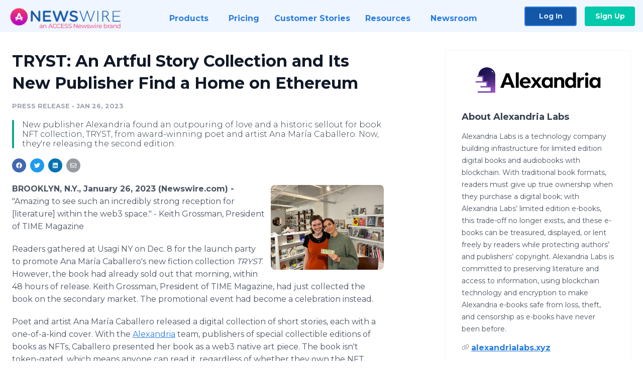

--- FILE ---
content_type: text/html; charset=utf-8
request_url: https://www.newswire.com/news/tryst-an-artful-story-collection-and-its-new-publisher-find-a-home-on-21937841
body_size: 13356
content:

<!DOCTYPE html>
<html lang="en" class="newswire website bs4
                ">
<head>

    <meta name="csrf-token" content="muz3TwLmzCSJ52C4Pecm2S6rwmfVcF6ToSqIhAXj" />
    <meta charset="utf-8" />
    <meta name="viewport" content="width=device-width, initial-scale=1" />
    <base href="https://www.newswire.com/" />

    
    <title>
                                    TRYST: An Artful Story Collection and Its New Publisher Find a Home on Ethereum |
                                    Newswire
            </title>

    
    
    
            <link rel="canonical" href="https://www.newswire.com/news/tryst-an-artful-story-collection-and-its-new-publisher-find-a-home-on-21937841" />
        <meta name="twitter:card" content="summary_large_image" />
    <meta name="twitter:title" content="TRYST: An Artful Story Collection and Its New Publisher Find a Home on Ethereum" />
    <meta name="twitter:description" content="New publisher Alexandria found an outpouring of love and a historic sellout for book NFT collection, TRYST, from award-winning poet and artist Ana María Caballero. Now, they're releasing the second edition." />

    <meta property="og:url" content="https://www.newswire.com/news/tryst-an-artful-story-collection-and-its-new-publisher-find-a-home-on-21937841" />
    <meta property="og:title" content="TRYST: An Artful Story Collection and Its New Publisher Find a Home on Ethereum" />
    <meta property="og:description" content="New publisher Alexandria found an outpouring of love and a historic sellout for book NFT collection, TRYST, from award-winning poet and artist Ana María Caballero. Now, they're releasing the second edition." />
    <meta property="fb:app_id" content="586234651427775" />

    
    
                            <meta name="twitter:image" content="https://cdn.nwe.io/files/x/18/ac/04c245b97aa584dd8e988f392389.jpg" />
        <meta property="og:image" content="https://cdn.nwe.io/files/x/18/ac/04c245b97aa584dd8e988f392389.jpg" />
        <meta property="og:image:width" content="1200" />
        <meta property="og:image:height" content="628" />
    
    <meta name="description" content="New publisher Alexandria found an outpouring of love and a historic sellout for book NFT collection, TRYST, from award-winning poet and artist Ana María Caballero. Now, they're releasing the second edition." />
    <meta name="keywords" content="Book NFTs, Ethereum, Independent Publishing, Literary Fiction, New Authors, Short Stories, Technology, Women Founders" />


    <link rel="preconnect" href="https://fonts.googleapis.com"> 
<link rel="preconnect" href="https://fonts.gstatic.com" crossorigin> 
<link rel="stylesheet" href="//fonts.googleapis.com/css?family=Open+Sans:300,400,600,700,800,300italic,400italic,600italic,700italic" />
<link rel="stylesheet" href="//fonts.googleapis.com/css?family=Montserrat:300,400,500,600,700" />

    
    <link rel="stylesheet" href="https://cdn.nwe.io/assets/loader/1e5077fc26cc0d831be279a19a67f0355e65f37b563910d2eb9b3330d6323789.css">

    <!--[if lt IE 9]><script src="https://cdn.nwe.io/assets/loader/8b573b860cec1ce2b310a7f2ab1c405ce8f0ba7faea920a11c29a77ca0b419cd.js" class="js-loader"></script>
<![endif]-->
    <!--[if IE]><meta http-equiv="X-UA-Compatible" content="IE=edge,chrome=1" /><![endif]-->

    <script>

window._defer_callback_jQuery = [];
window._defer_callback = [];

window.$ = function(callback) {
	if (typeof callback === 'function')
		_defer_callback_jQuery.push(callback);
};

window.defer = function(callback) {
	if (typeof callback === 'function')
		_defer_callback.push(callback);
};

// replacement for $(window).on('load', ...);
// that handles the case where window is already loaded
window.deferUntilComplete = function(callback) {
	if (document.readyState !== 'complete')
		return window.addEventListener('load', callback);
	return callback();
};

</script>

    <link href="https://cdn.nwe.io/assets/im/favicon.ico?1f42aacef" type="image/x-icon" rel="shortcut icon" />
    <link href="https://cdn.nwe.io/assets/im/favicon.ico?1f42aacef" type="image/x-icon" rel="icon" />

    <!-- Google Tag Manager -->
<!-- Start GTM Dependency -->
<script>
// Initialize backend session from FullStory session url
window['_fs_ready'] = () => {
    const sessionUrl = FS.getCurrentSessionURL();
    const savedSession = "";

    if (sessionUrl && sessionUrl !== savedSession) {
        const formData = new FormData();
        formData.append('url', sessionUrl);
        fetch("https:\/\/www.newswire.com\/api\/session\/fullstory", {
            method: 'POST',
            body: formData,
            headers: {Accept: 'application/json'}
        })
        .catch(() => {
            console.warn('Fullstory session error.');
        })
    }
};

</script>
<!-- End GTM Dependency -->
<!-- Google Tag Manager Datalayer-->
<script type="application/javascript">
window.dataLayer = window.dataLayer || [];

dataLayer.push({
    'isUserOnline': false,
    'isAdminOnline': false,
    'isUserPanel': false,
    'brandName': "Newswire",
    'isFullStoryEnabled': false,
    'isCollab': false,
    'isMediaRoom': false,
    'isSalesGeneration': false,
    'isNewswirePlatform': true,
    })
</script>
<!-- Google Tag Manager Datalayer-->

<script>(function(w,d,s,l,i){w[l]=w[l]||[];w[l].push({'gtm.start':
new Date().getTime(),event:'gtm.js'});var f=d.getElementsByTagName(s)[0],
j=d.createElement(s),dl=l!='dataLayer'?'&l='+l:'';j.async=true;j.src=
'https://www.googletagmanager.com/gtm.js?id='+i+dl;f.parentNode.insertBefore(j,f);
})(window,document,'script','dataLayer', "GTM-TKKB8JX");</script>
<!-- End Google Tag Manager -->
    <meta name="google-site-verification" content="q8ryY6fz2fhB9rFoyyhK0b6aq7qYS99CRThypWPaZOA" />

        <link rel="canonical" href="https://www.newswire.com/view/content/tryst-an-artful-story-collection-and-its-new-publisher-find-a-home-on-21937841" />
    
    <script>

    CKEDITOR_BASEPATH  = "https:\/\/cdn.nwe.io\/assets\/lib\/ckeditor\/";
    NR_USER_ID         = null;
    RELATIVE_URI       = "view\/content\/tryst-an-artful-story-collection-and-its-new-publisher-find-a-home-on-21937841";
    ASSETS_VERSION     = "1f42aacef";
    IS_DEVELOPMENT     = false;
    IS_PRODUCTION      = true;
    ASSETS_BASE        = "https:\/\/cdn.nwe.io\/assets\/";

    </script>

    
</head>
<body class="relative">
    <!-- Google Tag Manager (noscript) -->
<noscript><iframe src="https://www.googletagmanager.com/ns.html?id=GTM-TKKB8JX"
height="0" width="0" style="display:none;visibility:hidden"></iframe></noscript>
<!-- End Google Tag Manager (noscript) -->
    
    <!--[if lt IE 8]><p class="chromeframe">You are using an <strong>outdated</strong> browser.
    Please <a href="http://browsehappy.com/">upgrade your browser</a> or
    <a href="http://www.google.com/chromeframe/?redirect=true">activate Google Chrome Frame</a>
    to improve your experience.</p><![endif]-->

    <div id="fb-root"></div>
<!-- Start Navigation -->
<div class="nw-navigation-section " data-state="close">
    <link rel="stylesheet" href="https://cdn.nwe.io/assets_v3/css/components/navigation.css?id=0b9eb035dcdc3edca30889d785bedfcf" />
    <header class="nw-navigation">
        <nav class="nw-navigation__nav" aria-label="Main">
            <a class="nw-navigation__brand" href="/">
                <!-- Desktop logo (hidden on mobile) -->
                <img class="nw-navigation__brand-logo--desktop" width="969" height="194" src="https://cdn.nwe.io/assets/im/website_alt/newswire_ANW_logo.png?v=4fa7a5154" alt="Newswire">
                <!-- Mobile logo (hidden on desktop) -->
                <img class="nw-navigation__brand-logo--mobile" width="120" height="24" src="https://cdn.nwe.io/assets/im/website_alt/logo.svg?v=4fa7a5154" alt="Newswire">
            </a>
            <a role="button" aria-label="navigation toggle" tabindex="0" class="nw-navigation__toggle-wrapper">
                <span class="nw-navigation__toggle"></span>
            </a>
            <menu class="nw-navigation__menu">
                <li data-active-listen class="nw-navigation__item parent" data-state="close">
                    <span class="nw-navigation__item-text">
                        <span class="nw-navigation__item-text-title">Products<span class="fal fa-angle-down"></span>
                        </span>
                    </span>
                    <menu class="nw-navigation__subitems">
                        <li class="nw-navigation__subitem">
                            <a class="nw-navigation__subitem-text nw-navigation__icon nw-navigation__icon--pr-distro"
                                href="https://www.newswire.com/press-release-distribution">
                                Press Release Distribution
                            </a>
                        </li>
                        <li class="nw-navigation__subitem">
                            <a class="nw-navigation__subitem-text nw-navigation__icon nw-navigation__icon--puzzle"
                                href="https://www.newswire.com/press-release-optimizer">
                                Press Release Optimizer
                            </a>
                        </li>
                        <li class="nw-navigation__subitem">
                            <a class="nw-navigation__subitem-text nw-navigation__icon nw-navigation__icon--media-suite"
                                href="https://www.newswire.com/media-suite">
                                Media Suite
                            </a>
                        </li>
                        <li class="nw-navigation__subitem">
                            <a class="nw-navigation__subitem-text nw-navigation__icon nw-navigation__icon--media-db"
                                href="https://www.newswire.com/media-database">
                                Media Database
                            </a>
                        </li>
                        <li class="nw-navigation__subitem">
                            <a class="nw-navigation__subitem-text nw-navigation__icon nw-navigation__icon--media-pitching"
                                href="https://www.newswire.com/media-pitching">
                                Media Pitching
                            </a>
                        </li>
                        <li class="nw-navigation__subitem">
                            <a class="nw-navigation__subitem-text nw-navigation__icon nw-navigation__icon--media-monitoring"
                                href="https://www.newswire.com/media-monitoring">
                                Media Monitoring
                            </a>
                        </li>
                        <li class="nw-navigation__subitem">
                            <a class="nw-navigation__subitem-text nw-navigation__icon nw-navigation__icon--analytics"
                                href="https://www.newswire.com/analytics">
                                Analytics
                            </a>
                        </li>
                        <li class="nw-navigation__subitem">
                            <a class="nw-navigation__subitem-text nw-navigation__icon nw-navigation__icon--newsrooms"
                                href="https://www.newswire.com/media-room">
                                Media Room
                            </a>
                        </li>
                    </menu>
                </li>

                <li data-active-listen class="nw-navigation__item">
                    <a class="nw-navigation__item-text" href="https://www.newswire.com/pricing">
                    <span class="nw-navigation__item-text-title">Pricing</span></a>
                </li>

                <li data-active-listen class="nw-navigation__item">
                    <a class="nw-navigation__item-text" href="https://www.newswire.com/customer-success-stories">
                    <span class="nw-navigation__item-text-title">Customer Stories</span></a>
                </li>

                <li data-active-listen class="nw-navigation__item parent" data-state="close">
                    <span class="nw-navigation__item-text">
                        <span class="nw-navigation__item-text-title">Resources<span class="fal fa-angle-down"></span></span>
                    </span>
                    <menu class="nw-navigation__subitems">
                        <li class="nw-navigation__subitem">
                            <a class="nw-navigation__subitem-text nw-navigation__icon nw-navigation__icon--education"
                                href="https://www.newswire.com/resources">
                                Education
                            </a>
                        </li>
                        <li class="nw-navigation__subitem">
                            <a class="nw-navigation__subitem-text nw-navigation__icon nw-navigation__icon--blog"
                                href="https://www.newswire.com/blog">
                                Blog
                            </a>
                        </li>
                        <li class="nw-navigation__subitem">
                            <a class="nw-navigation__subitem-text nw-navigation__icon nw-navigation__icon--planner"
                                href="https://www.newswire.com/planner/intro">
                                PR & Earned Media Planner
                            </a>
                        </li>
                        <li class="nw-navigation__subitem">
                            <a class="nw-navigation__subitem-text nw-navigation__icon nw-navigation__icon--journalists"
                                href="https://www.newswire.com/journalists">
                                For Journalists
                            </a>
                        </li>
                        <li class="nw-navigation__subitem">
                            <a class="nw-navigation__subitem-text nw-navigation__icon nw-navigation__icon--feed"
                                href="https://www.newswire.com/feeds">
                                RSS Feeds
                            </a>
                        </li>
                        <li class="nw-navigation__subitem">
                            <a class="nw-navigation__subitem-text nw-navigation__icon nw-navigation__icon--support"
                                href="mailto:support@newswire.com">
                                Support
                            </a>
                        </li>
                    </menu>
                </li>

                <li data-active-listen class="nw-navigation__item">
                    <a class="nw-navigation__item-text" href="https://www.newswire.com/newsroom">
                    <span class="nw-navigation__item-text-title">Newsroom</span></a>
                </li>

                <li class="nw-navigation__item buttons">
                    <a class="nw-navigation__item-text login" href="https://app.accessnewswire.com/login/newswire">Log In</a>
                    <a class="nw-navigation__item-text signup" href="https://app.accessnewswire.com/login/newswire">Sign Up</a>
                </li>
            </menu>
        </nav>
    </header>

    
    <script type="application/javascript">
        (() => {

            // setTimeout to remove from current blocking stack to allow content/scripts to load prior
            setTimeout(() => {
                initNavActiveFunctionality();
                initNavToggleFunctionality();
            });

            /**
             * Active menu item based on the url and toggle submenu
             *
             * @return  void
             */
            function initNavActiveFunctionality() {
                const pageUrl = window.location.href;
                Array.from(document.querySelectorAll('[data-active-listen]')).forEach(element => {
                    handleActiveElement(element, pageUrl);
                });
            }

            /**
             * Active sandwich icon and submenu click functionality
             *
             * @return  void
             */
            function initNavToggleFunctionality() {
                // Responsive sandwich icon click functionality
                setToggleState('.nw-navigation__toggle-wrapper', '.nw-navigation-section');
                // Responsive submenu click functionality
                setToggleState('.nw-navigation__item.parent');
            }

            /**
             * Set the element class to is-active if it contains one or more link to the current page
             *
             * @param  {HTMLElement} element The element holding possible links
             * @param  {string} pageUrl The page url string
             * @return  void
             */
            function handleActiveElement(element, pageUrl) {
                let isActive;
                for (const link of [...element.querySelectorAll('a')]) {
                    isActive = false;
                    if (!link.href) {
                        console.error('There should be at least one valid link under elements with data-active-listen attribute');
                        return;
                    }
                    // Newsroom submenu edge cases
                    if (element.className.includes('nw-subnavigation__item')
                        && link.pathname === '/newsroom'
                        && /\/newsroom\/./.test(pageUrl)
                        && !pageUrl.includes('/newsroom/page')) {

                        continue;
                    }

                    // All other links
                    if (pageUrl.includes(link.href)
                        && !pageUrl.includes(`${link.href}-`)
                        && !pageUrl.includes(`${link.href}_`)) {

                        isActive = true;
                        link.classList.add('is-active');
                        break;
                    }
                }

                if (isActive) {
                    element.classList.add('is-active');
                }
            }


            /**
             * Toggle open|close states
             *
             * @param  {string} clickElement The element watching for the event
             * @param  {string|null} stateElement The element holding the state, null when state and event element are the same
             * @return  void
             */
            function setToggleState(clickElementSelector, stateElementSelector = null) {
                const stateElements = [];
                for (const clickElement of [...document.querySelectorAll(clickElementSelector)]) {
                    const stateElement = stateElementSelector ? document.querySelector(stateElementSelector) : clickElement;
                    if (!stateElement) {
                        return;
                    }
                    stateElements.push(stateElement);
                    clickElement.addEventListener('mousedown', () => {
                        stateElements.forEach(element => {
                            if (element && element !== stateElement) {
                                element.dataset.state = 'close';
                            }
                        });
                        stateElement.dataset.state = stateElement.dataset.state === 'open' ? 'close' : 'open';
                    });
                }
            }

        })();
    </script>
</div>
<!-- End Navigation -->
<div class="main-content">

        
    <section class="content-view">

        <div id="cv-container" class="content-type-pr">
                <main role="main">
    <section class="pr-section ">
        <div class="pr-body-wrapper">
            <article class="pr-body">
                <div id="feedback">
</div>
                
                
                <h1 class="article-header">TRYST: An Artful Story Collection and Its New Publisher Find a Home on Ethereum</h1>

                <div class="article-info">
        <span class="ai-category">Press Release</span>
    <span class="dash">•</span>
        <span class="ai-date">
                                                    Jan 26, 2023                        </span>
</div>
                                    <section class="content-summary">
                        New publisher Alexandria found an outpouring of love and a historic sellout for book NFT collection, TRYST, from award-winning poet and artist Ana María Caballero. Now, they're releasing the second edition.                    </section>
                
                <link rel="stylesheet" href="https://cdn.nwe.io/assets_v3/css/components/content-share.css?id=b7b38a2f11903377764d63cfacf2a9e6" />
<nav class="content-share">
    <ul class="content-share__list ">
            <li class="content-share__list-item content-share__list-item--facebook"
            onclick="window.open(&#039;https://www.facebook.com/share.php?u=https://www.newswire.com/news/tryst-an-artful-story-collection-and-its-new-publisher-find-a-home-on-21937841&#039;, &#039;_blank&#039;, &#039;toolbar=0,status=0,width=626,height=436&#039;)">
            <a target="_blank"
                title="Share with facebook"
                href=" #"
                aria-label="Share: facebook">
            </a>
        </li>
            <li class="content-share__list-item content-share__list-item--twitter"
            onclick="window.open(&#039;https://twitter.com/intent/tweet?text=TRYST%3A%20An%20Artful%20Story%20Collection%20and%20Its%20New%20Publisher%20Find%20a%20Home%20on%20Ethereum+https://www.newswire.com/news/tryst-an-artful-story-collection-and-its-new-publisher-find-a-home-on-21937841&#039;, &#039;_blank&#039;, &#039;toolbar=0,status=0,width=626,height=436&#039;)">
            <a target="_blank"
                title="Share with twitter"
                href=" #"
                aria-label="Share: twitter">
            </a>
        </li>
            <li class="content-share__list-item content-share__list-item--linkedin"
            onclick="window.open(&#039;https://www.linkedin.com/sharing/share-offsite/?url=https://www.newswire.com/news/tryst-an-artful-story-collection-and-its-new-publisher-find-a-home-on-21937841&#039;, &#039;_blank&#039;, &#039;toolbar=0,status=0,width=626,height=436&#039;)">
            <a target="_blank"
                title="Share with linkedin"
                href=" #"
                aria-label="Share: linkedin">
            </a>
        </li>
            <li class="content-share__list-item content-share__list-item--email"
            onclick="">
            <a target="_blank"
                title="Share with email"
                href=" mailto:?subject=TRYST%3A%20An%20Artful%20Story%20Collection%20and%20Its%20New%20Publisher%20Find%20a%20Home%20on%20Ethereum&amp;body=https://www.newswire.com/news/tryst-an-artful-story-collection-and-its-new-publisher-find-a-home-on-21937841"
                aria-label="Share: email">
            </a>
        </li>
        </ul>
</nav>

                                    
                                        <a href="https://cdn.nwe.io/files/x/22/2f/944db11cdd4abbf50a8ba074fc84.jpg"
                        class="use-lightbox feature-media feature-media--thumbnail"
                        data-alt="Lasker and Caballero celebrate TRYST"
                        data-caption="Amelie Lasker (left) and Ana María Caballero (right) celebrated the launch and sellout of the first edition of TRYST on Dec. 8, 2022, at Usagi NY."
                        content="https://cdn.nwe.io/files/x/22/2f/944db11cdd4abbf50a8ba074fc84.jpg"
                        title="Lasker and Caballero celebrate TRYST">

                        <img src="https://cdn.nwe.io/files/x/90/6f/fe5524a6999ec0a3d160219efc53.jpg"
                            alt="Lasker and Caballero celebrate TRYST"
                            class="feature-media__img"
                            width="450"
                            height="337"/>
                    </a>
                                    
                <div class="pr-html">
                    <p>    <strong class="date-line">
        BROOKLYN, N.Y., January 26, 2023 (Newswire.com)
        -
    </strong>"Amazing to see such an incredibly strong reception for [literature] within the web3 space." - Keith Grossman, President of TIME Magazine</p>
<p>Readers gathered at Usagi NY on Dec. 8 for the launch party to promote Ana María Caballero's new fiction collection&nbsp;<i>TRYST</i>. However, the book had already sold out that morning, within 48 hours of release. Keith Grossman, President of TIME Magazine, had just collected the book on the secondary market. The promotional event had become a celebration instead.</p>
<p>Poet and artist Ana María Caballero released a digital collection of short stories, each with a one-of-a-kind cover. With the&nbsp;<a href="https://stats.nwe.io/x/html?final=aHR0cHM6Ly93d3cubm90aW9uLnNvL1RyeXN0LXByZXNzLXJlbGVhc2UtYWJmZTRjOGU0YjRlNDUzZWJlODQ0MGJmMThkMTM0Nzg&amp;sig=uFy0Rcjcp3Ar_8c67mIxFu2XH9Rcmw9qsRMMiGOrfYzEf7WnFhigDixOZSCBq-XixjHLl6xOjsJKY9Usz4uWsg&amp;hit%2Csum=WyIzc2t3MmoiLCIzc2t3MmsiLCIzc2t3MmwiXQ" rel="nofollow" target="_blank">Alexandria</a> team, publishers of special collectible editions of books as NFTs, Caballero presented her book as a web3 native art piece. The book isn't token-gated, which means anyone can read it, regardless of whether they own the NFT. Buying a copy, then, means creating a relationship between the reader and the author.</p>
<p>"Web3 publishing is revolutionary," Caballero Tweeted the day the book was released for pre-sale. "Finished editing a collection of stories today. Minted them as a digital book via my own smart contract, where I own all royalties. Shared it with you all. Chose a price, chose not to token-gate. I repeat: as an emerging author I chose."</p>
<p><a href="https://stats.nwe.io/x/html?final=aHR0cHM6Ly9hbmFtYXJpYWNhYmFsbGVyby5jb20v&amp;sig=R1goTwEk_3YzCWB4rjTuBp5NAO0gcrgfanZO00H88BN9grswEZq6l_2MIo4mghyMgihujNCFA9jN4UaeqG25qg&amp;hit%2Csum=WyIzc2t3Mm0iLCIzc2t3Mm4iLCIzc2t3MmwiXQ" rel="nofollow" target="_blank">Ana María Caballero</a> won the Steel Toe Books 2022 Book Award for poetry collection&nbsp;<i>Mammal</i>, which will be released this year. She is the recipient of the Beverly International Prize for Literature, Colombia's José Manuel Arango National Poetry Prize, and a Sevens Foundation Grant. Her pioneering work with poetry on the blockchain has been featured by outlets such as Right Click Save, Forbes, Entrepreneur, and Elle UK. She co-founded&nbsp;<a href="https://stats.nwe.io/x/html?final=aHR0cHM6Ly90aGV2ZXJzZXZlcnNlLmNvbS8&amp;sig=TOeMjUmxWpmfc06Enl43-c4TjcQIwL1bb08sLVBd_jSaoxAJgxEGV3pReLfXvZGY3RXGsQ3eVIKVOSjsFXPtbw&amp;hit%2Csum=WyIzc2t3Mm8iLCIzc2t3MnAiLCIzc2t3MmwiXQ" rel="nofollow" target="_blank">theVERSEverse</a>, a digital gallery for poetry.&nbsp;</p>
<p>This groundbreaking release is the first fiction book from&nbsp;<a href="https://stats.nwe.io/x/html?final=aHR0cHM6Ly93d3cubm90aW9uLnNvL2lyLWFsZXhhbmRyaWFsYWJzLXh5ei0zZTZmNGE1ZGEwNGE0MWU1OTQ2MDYxZmIzMTgzMjFhYg&amp;sig=Mm8r1fMTgwXTtZ2CcdojYuM1CsHCzBXFaoyDLk0TV3TQRUEY9A-HJnO_IsHhcA09_d4Ph756asTP3mFj-Pv6fw&amp;hit%2Csum=WyIzc2t3MnEiLCIzc2t3MnIiLCIzc2t3MmwiXQ" rel="nofollow" target="_blank">Alexandria</a>, a new publisher creating limited edition digital books powered by web3, which received coverage this year from&nbsp;<a href="https://stats.nwe.io/x/html?final=aHR0cHM6Ly93d3cuY29pbmRlc2suY29tL2xlYXJuLzctcGxhdGZvcm1zLWFuZC1jb21tdW5pdGllcy13ZWIzLXdyaXRlcnMtc2hvdWxkLWtub3cv&amp;sig=ybDXfuAmht5dgwfaTOwwDfDGE_o_XZrNM_XtYa5y-N4KEjIEoGyZeL-f-T86tr1enX6fV-SMz84-3T6eOVnwng&amp;hit%2Csum=WyIzc2t3MnMiLCIzc2t3MnQiLCIzc2t3MmwiXQ" rel="nofollow" target="_blank">CoinDesk</a> and&nbsp;<a href="https://stats.nwe.io/x/html?final=aHR0cHM6Ly93d3cuZXNxdWlyZS5jb20vZW50ZXJ0YWlubWVudC9ib29rcy9hNDA2NTQ3MTIvY3J5cHRvLWJvb2tzLWZ1dHVyZS8&amp;sig=Zn-9YplYP1JDZsBALNsE_nYoDl5GojApsDl7BpftLHRIm3-8StWMzDGUPZJg06aSjtNd5bzHC2fuP7C-j-N5pw&amp;hit%2Csum=WyIzc2t3MnUiLCIzc2t3MnYiLCIzc2t3MmwiXQ" rel="nofollow" target="_blank">Esquire</a>. Alexandria is creating literary experiences for the digital age, focusing on the preservation and access of information and on putting IP and royalties in the hands of authors using emerging technologies.&nbsp;</p>
<p>Alexandria's founders, Amelie Lasker (MPhil, Cambridge University) and Sonia Joseph (Ph.D. candidate, Mila), are writers themselves. They created Alexandria out of a desire to contribute to the innovation of books and the ways in which they will be made and read in the future.</p>
<p>Released on Jan. 26, the book's second edition makes more copies available for readers to collect, enjoy, and gift, while paying homage to the first edition in its art style. Collectors of the second edition will receive one of five original covers; the covers feature foliage inspired by a Brooklyn winter (with the earliest hints of spring) created by artist&nbsp;<a href="https://stats.nwe.io/x/html?final=aHR0cHM6Ly9hbGV4c29maWphLm15cG9ydGZvbGlvLmNvbS8&amp;sig=xydPf2dN0iqm0-AFs64TNkwuVxWmlSpqMx0SycWkbiFIcV-SjP2rDzJUphigN0zznGtoODjP-bY4LPqMRKCYkA&amp;hit%2Csum=WyIzc2t3MnciLCIzc2t3MngiLCIzc2t3MmwiXQ" rel="nofollow" target="_blank">Alexandria Sofija</a> and cover designer Julia Lasker.</p>
<p><i>TRYST</i> explores the moments and the non-moments, the loves, the losses, and the in-between that make up the lives of the people of Brooklyn. A set of three lyrical and arresting short stories,&nbsp;<i>TRYST</i> offers&nbsp;a glimpse into the poetic and expansive inner lives of three women, each rooted in a different Brooklyn neighborhood.</p>
<p>"These three narratives are told by women looking for ways to be free and failing," Caballero remarks. "There's beauty in the endurance delivered by failure—a beauty I love to dial. I say: 'Hi, heartbreaking beauty, how are you today? Will you lift your foot from my throat, from my wrists, so that I might describe the shadow of your size?'"</p>
<p>To read the book, which is free for the public, and find updates about the second edition release, visit&nbsp;<a href="https://stats.nwe.io/x/html?final=aHR0cDovL2FsZXhhbmRyaWFsYWJzLnh5ei9jb2xsZWN0aW9uL3RyeXN0&amp;sig=ODE_arDvZ46dOnn3DL_Jt4bQPrGmaM6fWayNvl4R47jmBRdWe79gbqkAkbqEDWVUE8fB5ia8ncrYqjYwcl8zSw&amp;hit%2Csum=WyIzc2t3MnkiLCIzc2t3MnoiLCIzc2t3MmwiXQ" rel="nofollow" target="_blank">alexandrialabs.xyz</a>.</p>

                    <!-- DEPRECATED. We have now removed most scraped content -->
                    
                                            <p class="text-alt">Source: Alexandria Labs</p>
                    
                                                                <h4 class="feature-text">Related Media</h4>
                        <div class="pr-media">
                            
                                                            <section class="pr-media__images">
                                                                    <a href="https://cdn.nwe.io/files/x/22/2f/944db11cdd4abbf50a8ba074fc84.jpg"
                                        target="_blank"
                                        class="use-lightbox pr-media__images-link"
                                        data-alt="Lasker and Caballero celebrate TRYST"
                                        data-caption="Amelie Lasker (left) and Ana María Caballero (right) celebrated the launch and sellout of the first edition of TRYST on Dec. 8, 2022, at Usagi NY."
                                        title="Lasker and Caballero celebrate TRYST">

                                        <img src="https://cdn.nwe.io/files/x/92/43/d266d1e8f3260f5dbdecbd2de0f7.jpg"
                                            width="320"
                                            height="220"
                                            alt="Lasker and Caballero celebrate TRYST" />
                                    </a>
                                                                    <a href="https://cdn.nwe.io/files/x/90/3a/8871f16d31a4a8b90a4a71d0eb03.png"
                                        target="_blank"
                                        class="use-lightbox pr-media__images-link"
                                        data-alt="The first edition of TRYST"
                                        data-caption="One of 100 unique covers by Alexandria Sofija."
                                        title="The first edition of TRYST">

                                        <img src="https://cdn.nwe.io/files/x/6b/bb/25bce6064160b3c25831c06fe0ca.jpg"
                                            width="320"
                                            height="220"
                                            alt="The first edition of TRYST" />
                                    </a>
                                                                </section>
                                                    </div>
                                    </div>

                                                    <div class="pr-subsection">
                        <h4 class="feature-text">Tags</h4>
                        <ul class="tag-list">
                                                    <li class="tag-list__item">
                                <a href="newsroom/tag/book-nfts" target="_blank" >Book NFTs</a>
                            </li>
                                                    <li class="tag-list__item">
                                <a href="newsroom/tag/ethereum" target="_blank" >Ethereum</a>
                            </li>
                                                    <li class="tag-list__item">
                                <a href="newsroom/tag/independent-publishing" target="_blank" >Independent Publishing</a>
                            </li>
                                                    <li class="tag-list__item">
                                <a href="newsroom/tag/literary-fiction" target="_blank" >Literary Fiction</a>
                            </li>
                                                    <li class="tag-list__item">
                                <a href="newsroom/tag/new-authors" target="_blank" >New Authors</a>
                            </li>
                                                    <li class="tag-list__item">
                                <a href="newsroom/tag/short-stories" target="_blank" >Short Stories</a>
                            </li>
                                                    <li class="tag-list__item">
                                <a href="newsroom/tag/technology" target="_blank" >Technology</a>
                            </li>
                                                    <li class="tag-list__item">
                                <a href="newsroom/tag/women-founders" target="_blank" >Women Founders</a>
                            </li>
                                                </ul>
                    </div>
                
                                            </article>
        </div>

        <div class="pr-sidebar-wrapper">
            <div class="pr-sidebar">
                                    
                                        <a target="_blank" class="use-lightbox pr-logo-link" href="https://cdn.nwe.io/files/x/29/fb/0875584682076c4c983a6096c7eb.png">
                        <img alt="Alexandria Labs"
                            src="https://cdn.nwe.io/files/x/b3/48/996236e6e79b773af72c157564ae.png" class="pr-logo"
                            width="400"
                            height="84"/>
                    </a>
                                    
                                                            <h4 class="pr-sidebar__title">
                            About Alexandria Labs                                                    </h4>
                    
                                            <div class="pr-sidebar__summary"><p>Alexandria Labs is a technology company building infrastructure for limited edition digital books and audiobooks with blockchain. With traditional book formats, readers must give up true ownership when they purchase a digital book; with Alexandria Labs’ limited edition e-books, this trade-off no longer exists, and these e-books can be treasured, displayed, or lent freely by readers while protecting authors’ and publishers’ copyright. Alexandria Labs is committed to preserving literature and access to information, using blockchain technology and encryption to make Alexandria e-books safe from loss, theft, and censorship as e-books have never been before.</p></div>
                    
                                            <div class="pr-sidebar__link-wrap">
                            <svg width="15" height="13" viewBox="0 0 15 13" fill="none" xmlns="http://www.w3.org/2000/svg">
                                <path d="M4.05469 3.59375C5.36719 2.28125 7.5 2.28125 8.8125 3.59375C10.0781 4.83594 10.125 6.85156 8.97656 8.1875L8.83594 8.32812C8.625 8.5625 8.27344 8.58594 8.03906 8.39844C7.80469 8.1875 7.78125 7.83594 7.99219 7.60156L8.10938 7.46094C8.90625 6.57031 8.85938 5.23438 8.01562 4.39062C7.14844 3.5 5.71875 3.5 4.82812 4.39062L2.17969 7.03906C1.3125 7.92969 1.3125 9.33594 2.17969 10.2266C3.02344 11.0469 4.35938 11.0938 5.25 10.3203L5.39062 10.2031C5.625 9.99219 5.97656 10.0156 6.1875 10.25C6.39844 10.4844 6.375 10.8359 6.14062 11.0469L6 11.1641C4.66406 12.3359 2.64844 12.2656 1.38281 11.0234C0.0703125 9.71094 0.0703125 7.55469 1.38281 6.24219L4.05469 3.59375ZM10.9453 9.42969C9.60938 10.7422 7.47656 10.7422 6.16406 9.42969C4.89844 8.16406 4.85156 6.17188 6 4.83594L6.11719 4.69531C6.32812 4.46094 6.67969 4.4375 6.91406 4.64844C7.14844 4.85938 7.17188 5.21094 6.96094 5.44531L6.86719 5.5625C6.07031 6.45312 6.11719 7.78906 6.96094 8.63281C7.82812 9.5 9.25781 9.5 10.1484 8.63281L12.7969 5.98438C13.6641 5.09375 13.6641 3.6875 12.7969 2.79688C11.9531 1.97656 10.6172 1.92969 9.72656 2.70312L9.58594 2.82031C9.35156 3.03125 9 3.00781 8.78906 2.77344C8.57812 2.53906 8.60156 2.1875 8.83594 1.97656L8.97656 1.85938C10.3125 0.6875 12.3281 0.757812 13.5938 2C14.9062 3.3125 14.9062 5.44531 13.5938 6.78125L10.9453 9.42969Z" fill="#979BA2"/>
                            </svg>
                            <a class="pr-sidebar__link"
                                title="alexandrialabs.xyz"
                                target="_blank"
                                rel="noopener noreferrer"
                                href="https://alexandrialabs.xyz">
                                alexandrialabs.xyz                            </a>
                        </div>
                    
                    <link rel="stylesheet" href="https://cdn.nwe.io/assets_v3/css/components/social-list.css?id=2bb526cb14ab14ce2113568f6c3aa4e0" />
<ul class="social-list">
            <li class="social-list__item">
            <a class="social-list__link"
                href="https://www.instagram.com/AlexandriaPublishing"
                title="instagram"
                target="_blank"
                rel="noopener noreferrer">
                <i class="social-list__icon social-list__icon--instagram"
                    role="img"
                    aria-label="instagram">
                </i>
            </a>
        </li>
            <li class="social-list__item">
            <a class="social-list__link"
                href="https://www.linkedin.com/company/85439124"
                title="LinkedIn"
                target="_blank"
                rel="noopener noreferrer">
                <i class="social-list__icon social-list__icon--linkedin"
                    role="img"
                    aria-label="linkedin">
                </i>
            </a>
        </li>
            <li class="social-list__item">
            <a class="social-list__link"
                href="https://www.twitter.com/AlexandriaLabs"
                title="X"
                target="_blank"
                rel="noopener noreferrer">
                <i class="social-list__icon social-list__icon--twitter"
                    role="img"
                    aria-label="twitter">
                </i>
            </a>
        </li>
    </ul>

                                            <div class="pr-sidebar__address">
                            Alexandria Labs <br>
                            188 Grand St.                                                            , #Unit #274                             <br>
                            New York, NY <br>10013                        </div>
                                    

                                                                        <hr class="pr-subsection__hr sm-only"/>
                    
                    <h4 class="pr-sidebar__title">Contacts</h4>
                    <link rel="stylesheet" href="https://cdn.nwe.io/assets_v3/css/components/contact-list.css?id=13a15d0af470aa16bcb314b066a3a551" />
<ul class="pr-contact-list">
    <li class="pr-contact-list__item">
        <p class="pr-contact-list__line">Amelie Lasker</p>
            <p class="pr-contact-list__line">Founder and CEO</p>
                <a class="pr-contact-list__line pr-contact-list__line--email"
            href="mailto:amelie@alexandrialabs.xyz"
            rel="noopener noreferrer">
            amelie@alexandrialabs.xyz
        </a>
                <a class="pr-contact-list__line pr-contact-list__line--phone"
            href="tel:(978) 430-8449"
            rel="noopener noreferrer">
            (978) 430-8449
        </a>
        </li>
</ul>
                
            </div>
                        <hr class="pr-subsection__hr sm-only"/>
            <h4 class="pr-sidebar__title">More Press Releases</h4>
                <link rel="stylesheet" href="https://cdn.nwe.io/assets_v3/css/components/related-prs.css?id=6740cc11aaae4a2d46abbc54b572855b" />
<ul class="related-prs">
    <li class="related-prs__item">
        <a class="related-prs__link"
            href="https://www.newswire.com/news/alexandria-labs-will-release-blue-heron-books-as-limited-digital-22236166"
            target="_blank"
            rel="noopener noreferrer">
            <h5 class="related-prs__title">Alexandria Labs Will Release Blue Heron Book Works Books as Limited Digital Editions in Groundbreaking Collaboration</h5>
            <p class="related-prs__date">1 year ago</p>
            <p class="related-prs__summary">Alexandria Labs is thrilled to announce its collaboration with Pennsylvania publisher Blue Heron Book Works, as Alexandria Labs continues to establish itself as the home for independent presses on the modern internet.</p>
        </a>
    </li>
    <li class="related-prs__item">
        <a class="related-prs__link"
            href="https://www.newswire.com/news/alexandria-labs-signs-historic-deal-to-release-black-spring-press-22183230"
            target="_blank"
            rel="noopener noreferrer">
            <h5 class="related-prs__title">Alexandria Labs Signs Historic Deal to Release Black Spring Press Crime Series as Limited Digital Editions</h5>
            <p class="related-prs__date">2 years ago</p>
            <p class="related-prs__summary"></p>
        </a>
    </li>
</ul>
                    </div>
    </section>
</main>

<script type="application/ld+json">
    {"@context":"https:\/\/schema.org","@type":"NewsArticle","headline":"TRYST: An Artful Story Collection and Its New Publisher Find a Home on Ethereum","image":["https:\/\/cdn.nwe.io\/files\/x\/72\/98\/02c7112bacc1ed0f430ae9c4e8ed.jpg"],"datePublished":"2023-01-26T15:00:08.000000Z","dateModified":"2023-01-26T15:00:08.000000Z","articleBody":"\n\u003Cp\u003E\u0022Amazing to see such an incredibly strong reception for [literature] within the web3 space.\u0022 - Keith Grossman, President of TIME Magazine\u003C\/p\u003E\n\u003Cp\u003EReaders gathered at Usagi NY on Dec. 8 for the launch party to promote Ana Mar\u00eda Caballero\u0027s new fiction collection\u00a0\u003Ci\u003ETRYST\u003C\/i\u003E. However, the book had already sold out that morning, within 48 hours of release. Keith Grossman, President of TIME Magazine, had just collected the book on the secondary market. The promotional event had become a celebration instead.\u003C\/p\u003E\n\u003Cp\u003EPoet and artist Ana Mar\u00eda Caballero released a digital collection of short stories, each with a one-of-a-kind cover. With the\u00a0\u003Ca href=\u0022https:\/\/www.notion.so\/Tryst-press-release-abfe4c8e4b4e453ebe8440bf18d13478\u0022\u003EAlexandria\u003C\/a\u003E team, publishers of special collectible editions of books as NFTs, Caballero presented her book as a web3 native art piece. The book isn\u0027t token-gated, which means anyone can read it, regardless of whether they own the NFT. Buying a copy, then, means creating a relationship between the reader and the author.\u003C\/p\u003E\n\u003Cp\u003E\u0022Web3 publishing is revolutionary,\u0022 Caballero Tweeted the day the book was released for pre-sale. \u0022Finished editing a collection of stories today. Minted them as a digital book via my own smart contract, where I own all royalties. Shared it with you all. Chose a price, chose not to token-gate. I repeat: as an emerging author I chose.\u0022\u003C\/p\u003E\n\u003Cp\u003E\u003Ca href=\u0022https:\/\/anamariacaballero.com\/\u0022\u003EAna Mar\u00eda Caballero\u003C\/a\u003E won the Steel Toe Books 2022 Book Award for poetry collection\u00a0\u003Ci\u003EMammal\u003C\/i\u003E, which will be released this year. She is the recipient of the Beverly International Prize for Literature, Colombia\u0027s Jos\u00e9 Manuel Arango National Poetry Prize, and a Sevens Foundation Grant. Her pioneering work with poetry on the blockchain has been featured by outlets such as Right Click Save, Forbes, Entrepreneur, and Elle UK. She co-founded\u00a0\u003Ca href=\u0022https:\/\/theverseverse.com\/\u0022\u003EtheVERSEverse\u003C\/a\u003E, a digital gallery for poetry.\u00a0\u003C\/p\u003E\n\u003Cp\u003EThis groundbreaking release is the first fiction book from\u00a0\u003Ca href=\u0022https:\/\/www.notion.so\/ir-alexandrialabs-xyz-3e6f4a5da04a41e5946061fb318321ab\u0022\u003EAlexandria\u003C\/a\u003E, a new publisher creating limited edition digital books powered by web3, which received coverage this year from\u00a0\u003Ca href=\u0022https:\/\/www.coindesk.com\/learn\/7-platforms-and-communities-web3-writers-should-know\/\u0022\u003ECoinDesk\u003C\/a\u003E and\u00a0\u003Ca href=\u0022https:\/\/www.esquire.com\/entertainment\/books\/a40654712\/crypto-books-future\/\u0022\u003EEsquire\u003C\/a\u003E. Alexandria is creating literary experiences for the digital age, focusing on the preservation and access of information and on putting IP and royalties in the hands of authors using emerging technologies.\u00a0\u003C\/p\u003E\n\u003Cp\u003EAlexandria\u0027s founders, Amelie Lasker (MPhil, Cambridge University) and Sonia Joseph (Ph.D. candidate, Mila), are writers themselves. They created Alexandria out of a desire to contribute to the innovation of books and the ways in which they will be made and read in the future.\u003C\/p\u003E\n\u003Cp\u003EReleased on Jan. 26, the book\u0027s second edition makes more copies available for readers to collect, enjoy, and gift, while paying homage to the first edition in its art style. Collectors of the second edition will receive one of five original covers; the covers feature foliage inspired by a Brooklyn winter (with the earliest hints of spring) created by artist\u00a0\u003Ca href=\u0022https:\/\/alexsofija.myportfolio.com\/\u0022\u003EAlexandria Sofija\u003C\/a\u003E and cover designer Julia Lasker.\u003C\/p\u003E\n\u003Cp\u003E\u003Ci\u003ETRYST\u003C\/i\u003E explores the moments and the non-moments, the loves, the losses, and the in-between that make up the lives of the people of Brooklyn. A set of three lyrical and arresting short stories,\u00a0\u003Ci\u003ETRYST\u003C\/i\u003E offers\u00a0a glimpse into the poetic and expansive inner lives of three women, each rooted in a different Brooklyn neighborhood.\u003C\/p\u003E\n\u003Cp\u003E\u0022These three narratives are told by women looking for ways to be free and failing,\u0022 Caballero remarks. \u0022There\u0027s beauty in the endurance delivered by failure\u2014a beauty I love to dial. I say: \u0027Hi, heartbreaking beauty, how are you today? Will you lift your foot from my throat, from my wrists, so that I might describe the shadow of your size?\u0027\u0022\u003C\/p\u003E\n\u003Cp\u003ETo read the book, which is free for the public, and find updates about the second edition release, visit\u00a0\u003Ca href=\u0022http:\/\/alexandrialabs.xyz\/collection\/tryst\u0022\u003Ealexandrialabs.xyz\u003C\/a\u003E.\u003C\/p\u003E\n","author":{"0":{"@type":"Organization","name":"Alexandria Labs"},"url":"https:\/\/alexandrialabs.xyz"},"publisher":{"@type":"Organization","name":"Newswire","logo":{"@type":"ImageObject","url":"https:\/\/cdn.nwe.io\/assets\/im\/website_alt\/logo.svg?v=4fa7a5154"}}}</script>

<script>

    var image = new Image();
    image.src = "https:\/\/stats.nwe.io\/x\/im?ref=WyIzc2t3MXEiXQ&hit%2Csum=WyIzc2t3MXAiLCIzc2cxd3ciLCIzc2t3MXEiXQ";

</script>


            </div>
        
    </section>
    
</div>        <!-- Start Footer -->
<link rel="stylesheet" href="https://cdn.nwe.io/assets_v3/css/components/footer.css?id=1d499140ec3ac8fe22ced716c28872f6" />
<footer class="nw-footer" id="nw-footer">
    <div class="nw-footer__wrapper">
        <div class="nw-footer__top">
            <div class="nw-footer__top-left">
                <img width="189" height="24" class="nw-footer__logo" src="https://cdn.nwe.io/assets/im/website_alt/logo.svg?v=4fa7a5154" alt="Newswire">
            </div>
            <div class="nw-footer__top-right">
                                    <div class="nw-footer__pr-guide-wrapper">
                        <div class="nw-footer__pr-guide">
                            <a href="/contact">
                                <button type="button" class="nw-footer__pr-guide__button">Free PR Guide</button>
                            </a>
                        </div>
                    </div>
                            </div>
        </div>
                    <div class="nw-footer__menu">
                <section class="nw-footer__menu-column">
                    <h4 class="nw-footer__menu-heading">Products</h4>
                    <menu class="nw-footer__menu-items">
                        <li><a href="https://www.newswire.com/press-release-distribution">Press Release Distribution</a></li>
                        <li><a href="https://www.newswire.com/financial-distribution">Financial Distribution</a></li>
                        <li><a href="https://www.newswire.com/media-suite">Media Suite</a></li>
                        <li><a href="https://www.newswire.com/media-database">Media Database</a></li>
                        <li><a href="https://www.newswire.com/media-pitching">Media Pitching</a></li>
                        <li><a href="https://www.newswire.com/media-monitoring">Media Monitoring</a></li>
                        <li><a href="https://www.newswire.com/analytics">Analytics</a></li>
                        <li><a href="https://www.newswire.com/media-room">Media Room</a></li>
                        <li><a href="https://www.newswire.com/customer-success">Customer Success</a></li>
                        <li><a href="https://www.newswire.com/press-release-optimizer">Press Release Optimizer</a></li>
                    </menu>
                </section>
                <section class="nw-footer__menu-column">
                    <h4 class="nw-footer__menu-heading">Company</h4>
                    <menu class="nw-footer__menu-items">
                        <li><a href="https://www.newswire.com/about">About Us</a></li>
                        <li><a href="https://www.newswire.com/blog">Blog</a></li>
                        <li><a href="https://www.newswire.com/customer-success-stories">Customer Stories</a></li>
                        <li><a href="https://mediaroom.newswire.com/">Our Media Room</a></li>
                    </menu>
                </section>
                <section class="nw-footer__menu-column">
                    <h4 class="nw-footer__menu-heading">Resources</h4>
                    <menu class="nw-footer__menu-items">
                        <li><a href="https://www.newswire.com/resources">Resource Center</a></li>
                        <li><a href="https://www.newswire.com/journalists">For Journalists</a></li>
                        <li><a href="https://www.newswire.com/newsroom">Newsroom</a></li>
                        <li><a href="https://www.newswire.com/planner">PR and Earned Media Planner</a></li>
                        <li><a href="https://www.newswire.com/feeds">RSS Feeds</a></li>
                        <li><a href="https://www.newswire.com/media-outlets">Media Outlets</a></li>
                    </menu>
                </section>
                <section class="nw-footer__menu-column">
                    <h4 class="nw-footer__menu-heading">Support</h4>
                    <menu class="nw-footer__menu-items">
                        <li><a href="https://www.newswire.com/contact">Contact Us</a></li>
                        <li><a href="mailto:support@newswire.com">Email Support</a></li>
                    </menu>
                </section>
            </div>
                <div class="nw-footer__bottom">
            <div class="nw-footer__bottom-column">
                <div class="nw-footer__bottom-copy">
                    &copy; 2005 - 2026 Newswire
                </div>
            </div>
            <div class="nw-footer__bottom-column">
                <menu class="nw-footer__bottom-social">
                    <li><a class="nw-footer__facebook" href="https://www.facebook.com/inewswire" aria-label="Facebook" rel="noopener" target="_blank"></a></li>
                    <li><a class="nw-footer__twitter" href="https://twitter.com/inewswire" aria-label="Twitter" rel="noopener" target="_blank"></a></li>
                    <li><a class="nw-footer__linkedin" href="https://www.linkedin.com/company/newswire-com" aria-label="LinkedIn" rel="noopener" target="_blank"></a></li>
                    <li><a class="nw-footer__instagram" href="https://www.instagram.com/newswirecom/" aria-label="Instagram" rel="noopener" target="_blank"></a></li>
                </menu>
            </div>
            <div class="nw-footer__bottom-column">
                <menu class="nw-footer__links nw-footer__links--bottom">
                    <li><a href="https://www.newswire.com/terms-of-service">Terms of Service</a></li>
                    <li><a href="https://www.newswire.com/privacy-policy">Privacy</a></li>
                    <li><a href="https://uptime.com/devices/services/60826/f23c95798372fa7b">Uptime</a></li>
                </menu>
            </div>
        </div>
    </div>
    <div class="nw-footer__background"></div>
</footer>
    </section>

    <script> window.$ = undefined; </script>

<script src="https://cdn.nwe.io/assets/loader/1291da06c98fc2806518ad5ccc132f1a3b2403f5b2e7bcf4cb6d9979791d24de.js" class="js-loader"></script>

<script>


if (typeof $ !== 'undefined') {

    window.$window = $(window);
    window.$document = $(document);

    window.deferUntilComplete(function() {

        var oldEventAdd = $.event.add;

        // Intercept $(window).on('load') call and
        // execute the callback immediately if the
        // window has already loaded.
        $.event.add = function( elem, types ) {

            // This misses the multiple-types case but that seems awfully rare
            if (elem === window && types === 'load' && window.document.readyState === 'complete') {
                if (typeof arguments[2] === 'function')
                    arguments[2].call(this);
            }

            return oldEventAdd.apply(this, arguments);

        };

    });
}

</script>

    <script src="https://cdn.nwe.io/assets/loader/01825c035723cc67607591c4693a4958317dd23c1980503a552ef6c803384f31.js" class="js-loader"></script>

    <!--[if lt IE 9]>
    <script src="https://cdn.nwe.io/assets/loader/01825c035723cc67607591c4693a4958317dd23c1980503a552ef6c803384f31.js" class="js-loader"></script>
    <![endif]-->

    <script>

if (window._defer_callback &&
	 window._defer_callback.length) {
	for (var i = 0; i < window._defer_callback.length; i++)
		window._defer_callback[i]();
}

window.defer = function(callback) {
	if (typeof callback === 'function')
		callback();
};

try {
	if (window._defer_callback_jQuery &&
		window._defer_callback_jQuery.length) {
		for (var i = 0; i < window._defer_callback_jQuery.length; i++)
			$(window._defer_callback_jQuery[i]);
	}
}
catch(err) { }

</script>

    <div id="eob">
            </div>
<script defer src="https://static.cloudflareinsights.com/beacon.min.js/vcd15cbe7772f49c399c6a5babf22c1241717689176015" integrity="sha512-ZpsOmlRQV6y907TI0dKBHq9Md29nnaEIPlkf84rnaERnq6zvWvPUqr2ft8M1aS28oN72PdrCzSjY4U6VaAw1EQ==" data-cf-beacon='{"version":"2024.11.0","token":"419f6f5ae088449e83cf87dc2c013fca","server_timing":{"name":{"cfCacheStatus":true,"cfEdge":true,"cfExtPri":true,"cfL4":true,"cfOrigin":true,"cfSpeedBrain":true},"location_startswith":null}}' crossorigin="anonymous"></script>
</body>
</html>
